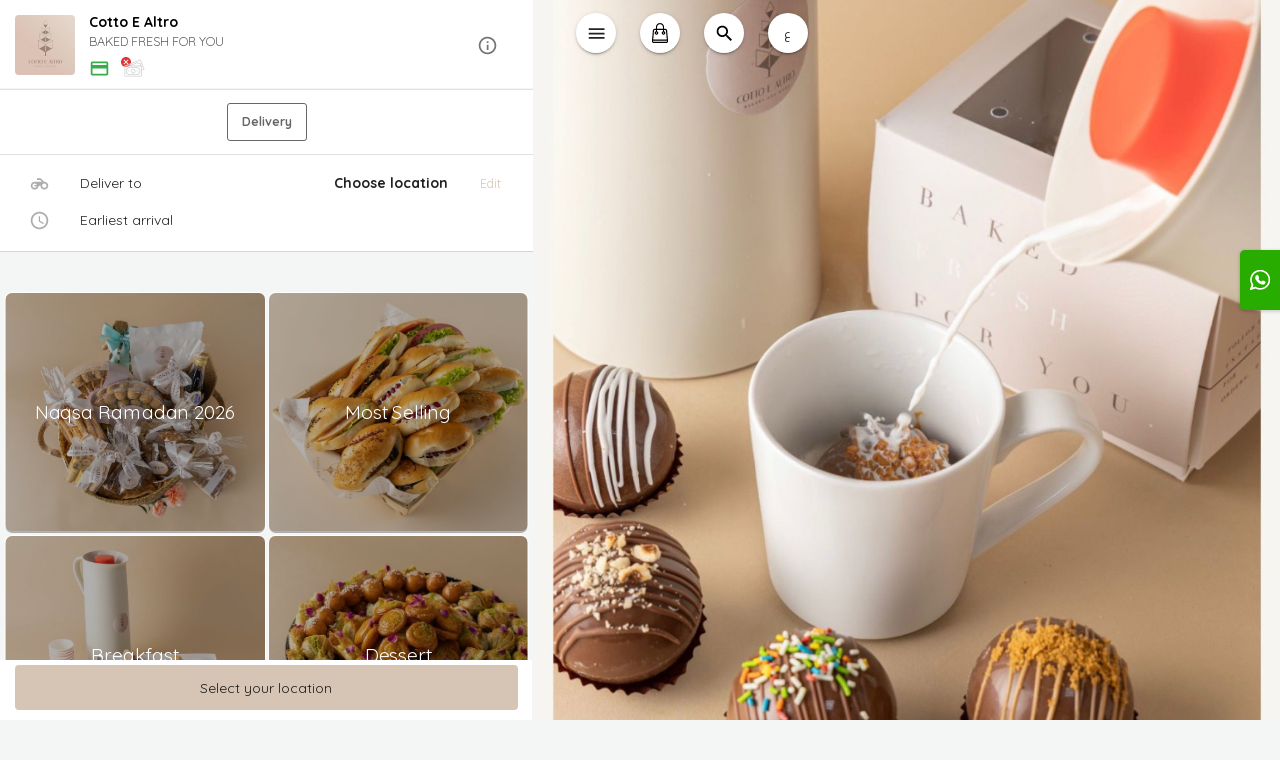

--- FILE ---
content_type: text/html; charset=utf-8
request_url: https://www.cottoealtro.com/product/greeting-cards/mabrook-greeting-card/
body_size: 2331
content:
<!doctype html><html lang="en"><head><meta charset="utf-8"/><link rel="icon" href="https://tapcom-live.ams3.cdn.digitaloceanspaces.com/media/cache/4f/d8/4fd8cd179784ef3bc1242abc29a53367.jpg"/><meta name="viewport" content="width=device-width,viewport-fit=cover,height=device-height,initial-scale=1,maximum-scale=1,user-scalable=no"/> <meta http-equiv="X-UA-Compatible" content="IE=edge"/><meta property="name" content="Cotto E Altro"/><meta name="theme-color" content="#d6c5b4"/><meta name="apple-mobile-web-app-capable" content="yes"/><meta name="mobile-web-app-capable" content="yes"/><meta name="og:title" content="Mabrook Greeting Card"/><meta name="og:description" content=""/><meta name="twitter:title" content="Mabrook Greeting Card"/><meta name="twitter:description" content=""/><meta name="og:image" content="https://tapcom-live.ams3.cdn.digitaloceanspaces.com/media/cache/e8/96/e8962041be958ce5e78d9f8e354fb0c0.jpg"/><meta name="twitter:image" content="https://tapcom-live.ams3.cdn.digitaloceanspaces.com/media/cache/e8/96/e8962041be958ce5e78d9f8e354fb0c0.jpg"/> <meta name="twitter:image:alt" content="Cotto E Altro - BAKED FRESH FOR YOU"/><link rel="apple-touch-icon" href="https://tapcom-live.ams3.cdn.digitaloceanspaces.com/media/cache/4f/d8/4fd8cd179784ef3bc1242abc29a53367.jpg"/><meta name="og:url" content='https://www.cottoealtro.com/product/greeting-cards/mabrook-greeting-card'/><meta name="og:site_name" content="Cotto E Altro"/><link rel="manifest" href="/manifest.json"/><link rel="stylesheet" href="https://fonts.googleapis.com/icon?family=Material+Icons"/><link href="https://fonts.googleapis.com/css?family=Cairo&display=swap" rel="stylesheet"/><link rel="stylesheet" href="https://cdnjs.cloudflare.com/ajax/libs/animate.css/3.5.2/animate.min.css"/><link href="https://fonts.googleapis.com/css?family=Quicksand&display=swap" rel="stylesheet"/><title>Cotto E Altro</title><link href="/static/css/2.155adc75.chunk.css" rel="stylesheet"><link href="/static/css/main.8da8c253.chunk.css" rel="stylesheet"></head><body><noscript>You need to enable JavaScript to run this app.</noscript><div id="root"></div><script async src="https://www.googletagmanager.com/gtag/js?id=G-QBB582P5CW"></script><script>function gtag(){dataLayer.push(arguments)}window.dataLayer=window.dataLayer||[],gtag("js",new Date),gtag("config","G-QBB582P5CW")</script><script>"serviceWorker"in navigator?window.addEventListener("load",(function(){navigator.serviceWorker.register("/sw").then((function(o){console.log("Worker registration successful",o.scope)}),(function(o){console.log("Worker registration failed",o)})).catch((function(o){console.log(o)}))})):console.log("Service Worker is not supported by browser.")</script><script type="application/ld+json">{"@context": "https://schema.org", "@type": "Product", "name": "Mabrook Greeting Card", "description": "", "sku": "", "brand": {"@type": "Brand", "name": "Cotto E Altro"}, "offers": {"@type": "Offer", "price": 0.5, "priceCurrency": "KWD", "availability": "http://schema.org/InStock", "seller": {"@type": "Organization", "name": "Cotto E Altro"}}, "image": "https://tapcom-live.ams3.cdn.digitaloceanspaces.com/media/cotto-e-altro/products/734638-IMG_89415778.jpeg"}</script> <script>!function(e){function t(t){for(var n,i,a=t[0],c=t[1],l=t[2],s=0,p=[];s<a.length;s++)i=a[s],Object.prototype.hasOwnProperty.call(o,i)&&o[i]&&p.push(o[i][0]),o[i]=0;for(n in c)Object.prototype.hasOwnProperty.call(c,n)&&(e[n]=c[n]);for(f&&f(t);p.length;)p.shift()();return u.push.apply(u,l||[]),r()}function r(){for(var e,t=0;t<u.length;t++){for(var r=u[t],n=!0,a=1;a<r.length;a++){var c=r[a];0!==o[c]&&(n=!1)}n&&(u.splice(t--,1),e=i(i.s=r[0]))}return e}var n={},o={1:0},u=[];function i(t){if(n[t])return n[t].exports;var r=n[t]={i:t,l:!1,exports:{}};return e[t].call(r.exports,r,r.exports,i),r.l=!0,r.exports}i.e=function(e){var t=[],r=o[e];if(0!==r)if(r)t.push(r[2]);else{var n=new Promise((function(t,n){r=o[e]=[t,n]}));t.push(r[2]=n);var u,a=document.createElement("script");a.charset="utf-8",a.timeout=120,i.nc&&a.setAttribute("nonce",i.nc),a.src=function(e){return i.p+"static/js/"+({}[e]||e)+"."+{3:"edbd0c0f"}[e]+".chunk.js"}(e);var c=new Error;u=function(t){a.onerror=a.onload=null,clearTimeout(l);var r=o[e];if(0!==r){if(r){var n=t&&("load"===t.type?"missing":t.type),u=t&&t.target&&t.target.src;c.message="Loading chunk "+e+" failed.\n("+n+": "+u+")",c.name="ChunkLoadError",c.type=n,c.request=u,r[1](c)}o[e]=void 0}};var l=setTimeout((function(){u({type:"timeout",target:a})}),12e4);a.onerror=a.onload=u,document.head.appendChild(a)}return Promise.all(t)},i.m=e,i.c=n,i.d=function(e,t,r){i.o(e,t)||Object.defineProperty(e,t,{enumerable:!0,get:r})},i.r=function(e){"undefined"!=typeof Symbol&&Symbol.toStringTag&&Object.defineProperty(e,Symbol.toStringTag,{value:"Module"}),Object.defineProperty(e,"__esModule",{value:!0})},i.t=function(e,t){if(1&t&&(e=i(e)),8&t)return e;if(4&t&&"object"==typeof e&&e&&e.__esModule)return e;var r=Object.create(null);if(i.r(r),Object.defineProperty(r,"default",{enumerable:!0,value:e}),2&t&&"string"!=typeof e)for(var n in e)i.d(r,n,function(t){return e[t]}.bind(null,n));return r},i.n=function(e){var t=e&&e.__esModule?function(){return e.default}:function(){return e};return i.d(t,"a",t),t},i.o=function(e,t){return Object.prototype.hasOwnProperty.call(e,t)},i.p="/",i.oe=function(e){throw console.error(e),e};var a=this.webpackJsonptest=this.webpackJsonptest||[],c=a.push.bind(a);a.push=t,a=a.slice();for(var l=0;l<a.length;l++)t(a[l]);var f=c;r()}([])</script><script src="/static/js/2.0213c0b4.chunk.js"></script><script src="/static/js/main.683a5170.chunk.js"></script></body></html>